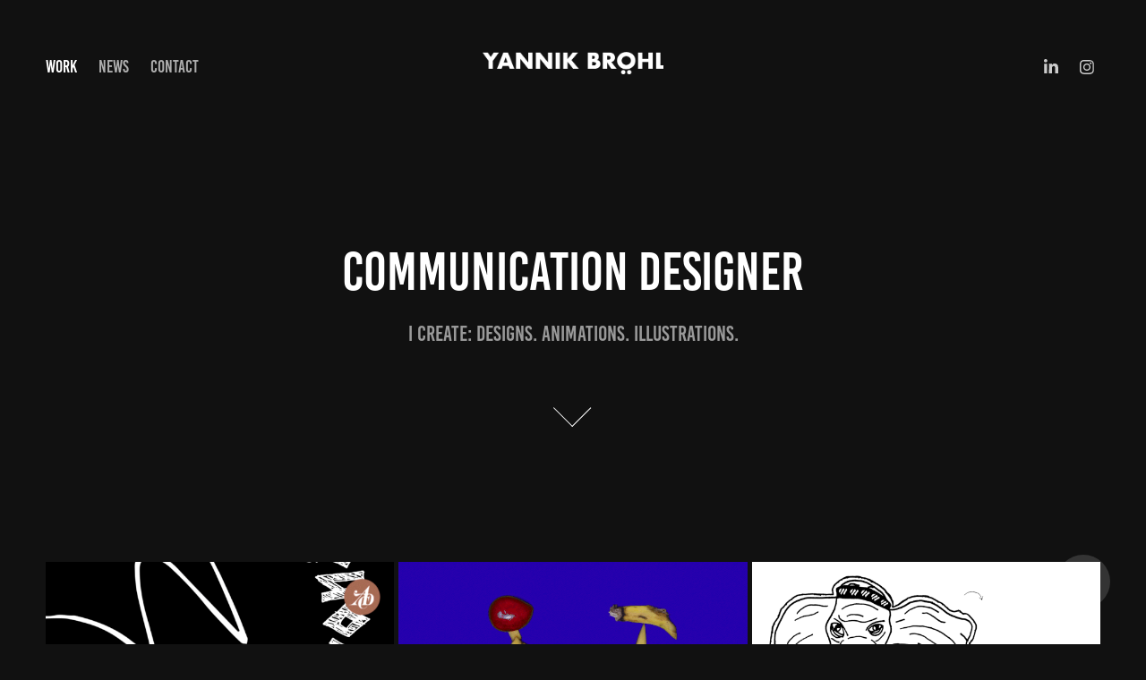

--- FILE ---
content_type: text/html; charset=utf-8
request_url: https://yannikbroehl.com/
body_size: 6521
content:
<!DOCTYPE HTML>
<html lang="en-US">
<head>
  <meta charset="UTF-8" />
  <meta name="viewport" content="width=device-width, initial-scale=1" />
      <meta name="keywords"  content="communication design,communication designer,illustration,animation,grafic design" />
      <meta name="description"  content="communication designer | I create: designs. animations. illustrations." />
      <meta name="twitter:card"  content="summary_large_image" />
      <meta name="twitter:site"  content="@AdobePortfolio" />
      <meta  property="og:title" content="yannik bröhl | design portfolio" />
      <meta  property="og:description" content="communication designer | I create: designs. animations. illustrations." />
      <meta  property="og:image" content="https://cdn.myportfolio.com/97e7a3c7-02b8-478c-b60c-5e4df4124585/a74743fd-d239-49b6-8f3b-07f0e87563bc_rwc_0x0x1250x833x1250.jpg?h=7fbda8709b93ee451e0d5109aa656832" />
        <link rel="icon" href="https://cdn.myportfolio.com/97e7a3c7-02b8-478c-b60c-5e4df4124585/66c7d093-a4a8-4e21-92b2-f0ad05d00ba8_carw_1x1x32.jpg?h=b3b387b311743f2fa55a33d14822ff7c" />
        <link rel="apple-touch-icon" href="https://cdn.myportfolio.com/97e7a3c7-02b8-478c-b60c-5e4df4124585/7249f1a3-0a7b-481d-80c6-d1eb0931e8b0_carw_1x1x180.jpg?h=d29e9a2a2b5a4e3debc914985b49d6e6" />
      <link rel="stylesheet" href="/dist/css/main.css" type="text/css" />
      <link rel="stylesheet" href="https://cdn.myportfolio.com/97e7a3c7-02b8-478c-b60c-5e4df4124585/f602acc53a2e70aaba103d52ece68da61758530255.css?h=f42c718999c37ff08288e3c7fb44ac96" type="text/css" />
    <link rel="canonical" href="https://yannikbroehl.com/work" />
      <title>yannik bröhl | design portfolio</title>
    <script type="text/javascript" src="//use.typekit.net/ik/wNHN1xtarPovoWuKHa9coDo-0OE2rC3JCOrDOIDB54Xfec3JGLGmIKvDFQqawQFLjcbDZe93FQyqFDqXweIuFeIuFRsK5AjUZcIX52ZRZ2b3wes8wcmK5gGMJ6scieonJ6sD-YTRH6qJyB9bMg6IJMI7fbKgmsMMeMS6MPGHf4PqMyMgeMb6MZMgtjHXC6j.js?cb=35f77bfb8b50944859ea3d3804e7194e7a3173fb" async onload="
    try {
      window.Typekit.load();
    } catch (e) {
      console.warn('Typekit not loaded.');
    }
    "></script>
</head>
  <body class="transition-enabled">  <div class='page-background-video page-background-video-with-panel'>
  </div>
  <div class="js-responsive-nav">
    <div class="responsive-nav has-social">
      <div class="close-responsive-click-area js-close-responsive-nav">
        <div class="close-responsive-button"></div>
      </div>
          <nav class="nav-container" data-hover-hint="nav" data-hover-hint-placement="bottom-start">
                <div class="gallery-title"><a href="/work" class="active">work</a></div>
      <div class="page-title">
        <a href="/news" >news</a>
      </div>
      <div class="page-title">
        <a href="/contact" >contact</a>
      </div>
          </nav>
        <div class="social pf-nav-social" data-context="theme.nav" data-hover-hint="navSocialIcons" data-hover-hint-placement="bottom-start">
          <ul>
                  <li>
                    <a href="https://de.linkedin.com/in/yannik-br%C3%B6hl-4a2b53109" target="_blank">
                      <svg version="1.1" id="Layer_1" xmlns="http://www.w3.org/2000/svg" xmlns:xlink="http://www.w3.org/1999/xlink" viewBox="0 0 30 24" style="enable-background:new 0 0 30 24;" xml:space="preserve" class="icon">
                      <path id="path-1_24_" d="M19.6,19v-5.8c0-1.4-0.5-2.4-1.7-2.4c-1,0-1.5,0.7-1.8,1.3C16,12.3,16,12.6,16,13v6h-3.4
                        c0,0,0.1-9.8,0-10.8H16v1.5c0,0,0,0,0,0h0v0C16.4,9,17.2,7.9,19,7.9c2.3,0,4,1.5,4,4.9V19H19.6z M8.9,6.7L8.9,6.7
                        C7.7,6.7,7,5.9,7,4.9C7,3.8,7.8,3,8.9,3s1.9,0.8,1.9,1.9C10.9,5.9,10.1,6.7,8.9,6.7z M10.6,19H7.2V8.2h3.4V19z"/>
                      </svg>
                    </a>
                  </li>
                  <li>
                    <a href="https://www.instagram.com/yannikbrohldesign/" target="_blank">
                      <svg version="1.1" id="Layer_1" xmlns="http://www.w3.org/2000/svg" xmlns:xlink="http://www.w3.org/1999/xlink" viewBox="0 0 30 24" style="enable-background:new 0 0 30 24;" xml:space="preserve" class="icon">
                      <g>
                        <path d="M15,5.4c2.1,0,2.4,0,3.2,0c0.8,0,1.2,0.2,1.5,0.3c0.4,0.1,0.6,0.3,0.9,0.6c0.3,0.3,0.5,0.5,0.6,0.9
                          c0.1,0.3,0.2,0.7,0.3,1.5c0,0.8,0,1.1,0,3.2s0,2.4,0,3.2c0,0.8-0.2,1.2-0.3,1.5c-0.1,0.4-0.3,0.6-0.6,0.9c-0.3,0.3-0.5,0.5-0.9,0.6
                          c-0.3,0.1-0.7,0.2-1.5,0.3c-0.8,0-1.1,0-3.2,0s-2.4,0-3.2,0c-0.8,0-1.2-0.2-1.5-0.3c-0.4-0.1-0.6-0.3-0.9-0.6
                          c-0.3-0.3-0.5-0.5-0.6-0.9c-0.1-0.3-0.2-0.7-0.3-1.5c0-0.8,0-1.1,0-3.2s0-2.4,0-3.2c0-0.8,0.2-1.2,0.3-1.5c0.1-0.4,0.3-0.6,0.6-0.9
                          c0.3-0.3,0.5-0.5,0.9-0.6c0.3-0.1,0.7-0.2,1.5-0.3C12.6,5.4,12.9,5.4,15,5.4 M15,4c-2.2,0-2.4,0-3.3,0c-0.9,0-1.4,0.2-1.9,0.4
                          c-0.5,0.2-1,0.5-1.4,0.9C7.9,5.8,7.6,6.2,7.4,6.8C7.2,7.3,7.1,7.9,7,8.7C7,9.6,7,9.8,7,12s0,2.4,0,3.3c0,0.9,0.2,1.4,0.4,1.9
                          c0.2,0.5,0.5,1,0.9,1.4c0.4,0.4,0.9,0.7,1.4,0.9c0.5,0.2,1.1,0.3,1.9,0.4c0.9,0,1.1,0,3.3,0s2.4,0,3.3,0c0.9,0,1.4-0.2,1.9-0.4
                          c0.5-0.2,1-0.5,1.4-0.9c0.4-0.4,0.7-0.9,0.9-1.4c0.2-0.5,0.3-1.1,0.4-1.9c0-0.9,0-1.1,0-3.3s0-2.4,0-3.3c0-0.9-0.2-1.4-0.4-1.9
                          c-0.2-0.5-0.5-1-0.9-1.4c-0.4-0.4-0.9-0.7-1.4-0.9c-0.5-0.2-1.1-0.3-1.9-0.4C17.4,4,17.2,4,15,4L15,4L15,4z"/>
                        <path d="M15,7.9c-2.3,0-4.1,1.8-4.1,4.1s1.8,4.1,4.1,4.1s4.1-1.8,4.1-4.1S17.3,7.9,15,7.9L15,7.9z M15,14.7c-1.5,0-2.7-1.2-2.7-2.7
                          c0-1.5,1.2-2.7,2.7-2.7s2.7,1.2,2.7,2.7C17.7,13.5,16.5,14.7,15,14.7L15,14.7z"/>
                        <path d="M20.2,7.7c0,0.5-0.4,1-1,1s-1-0.4-1-1s0.4-1,1-1S20.2,7.2,20.2,7.7L20.2,7.7z"/>
                      </g>
                      </svg>
                    </a>
                  </li>
          </ul>
        </div>
    </div>
  </div>
    <header class="site-header js-site-header " data-context="theme.nav" data-hover-hint="nav" data-hover-hint-placement="top-start">
        <nav class="nav-container" data-hover-hint="nav" data-hover-hint-placement="bottom-start">
                <div class="gallery-title"><a href="/work" class="active">work</a></div>
      <div class="page-title">
        <a href="/news" >news</a>
      </div>
      <div class="page-title">
        <a href="/contact" >contact</a>
      </div>
        </nav>
        <div class="logo-wrap" data-context="theme.logo.header" data-hover-hint="logo" data-hover-hint-placement="bottom-start">
          <div class="logo e2e-site-logo-text logo-image  ">
    <a href="/work" class="image-normal image-link">
      <img src="https://cdn.myportfolio.com/97e7a3c7-02b8-478c-b60c-5e4df4124585/26415eb7-329e-4234-ab66-608e81ae6905_rwc_0x0x1000x126x4096.png?h=6dead59e40addd64f33311000c55e9c2" alt="yannik bröhl">
    </a>
          </div>
        </div>
        <div class="social pf-nav-social" data-context="theme.nav" data-hover-hint="navSocialIcons" data-hover-hint-placement="bottom-start">
          <ul>
                  <li>
                    <a href="https://de.linkedin.com/in/yannik-br%C3%B6hl-4a2b53109" target="_blank">
                      <svg version="1.1" id="Layer_1" xmlns="http://www.w3.org/2000/svg" xmlns:xlink="http://www.w3.org/1999/xlink" viewBox="0 0 30 24" style="enable-background:new 0 0 30 24;" xml:space="preserve" class="icon">
                      <path id="path-1_24_" d="M19.6,19v-5.8c0-1.4-0.5-2.4-1.7-2.4c-1,0-1.5,0.7-1.8,1.3C16,12.3,16,12.6,16,13v6h-3.4
                        c0,0,0.1-9.8,0-10.8H16v1.5c0,0,0,0,0,0h0v0C16.4,9,17.2,7.9,19,7.9c2.3,0,4,1.5,4,4.9V19H19.6z M8.9,6.7L8.9,6.7
                        C7.7,6.7,7,5.9,7,4.9C7,3.8,7.8,3,8.9,3s1.9,0.8,1.9,1.9C10.9,5.9,10.1,6.7,8.9,6.7z M10.6,19H7.2V8.2h3.4V19z"/>
                      </svg>
                    </a>
                  </li>
                  <li>
                    <a href="https://www.instagram.com/yannikbrohldesign/" target="_blank">
                      <svg version="1.1" id="Layer_1" xmlns="http://www.w3.org/2000/svg" xmlns:xlink="http://www.w3.org/1999/xlink" viewBox="0 0 30 24" style="enable-background:new 0 0 30 24;" xml:space="preserve" class="icon">
                      <g>
                        <path d="M15,5.4c2.1,0,2.4,0,3.2,0c0.8,0,1.2,0.2,1.5,0.3c0.4,0.1,0.6,0.3,0.9,0.6c0.3,0.3,0.5,0.5,0.6,0.9
                          c0.1,0.3,0.2,0.7,0.3,1.5c0,0.8,0,1.1,0,3.2s0,2.4,0,3.2c0,0.8-0.2,1.2-0.3,1.5c-0.1,0.4-0.3,0.6-0.6,0.9c-0.3,0.3-0.5,0.5-0.9,0.6
                          c-0.3,0.1-0.7,0.2-1.5,0.3c-0.8,0-1.1,0-3.2,0s-2.4,0-3.2,0c-0.8,0-1.2-0.2-1.5-0.3c-0.4-0.1-0.6-0.3-0.9-0.6
                          c-0.3-0.3-0.5-0.5-0.6-0.9c-0.1-0.3-0.2-0.7-0.3-1.5c0-0.8,0-1.1,0-3.2s0-2.4,0-3.2c0-0.8,0.2-1.2,0.3-1.5c0.1-0.4,0.3-0.6,0.6-0.9
                          c0.3-0.3,0.5-0.5,0.9-0.6c0.3-0.1,0.7-0.2,1.5-0.3C12.6,5.4,12.9,5.4,15,5.4 M15,4c-2.2,0-2.4,0-3.3,0c-0.9,0-1.4,0.2-1.9,0.4
                          c-0.5,0.2-1,0.5-1.4,0.9C7.9,5.8,7.6,6.2,7.4,6.8C7.2,7.3,7.1,7.9,7,8.7C7,9.6,7,9.8,7,12s0,2.4,0,3.3c0,0.9,0.2,1.4,0.4,1.9
                          c0.2,0.5,0.5,1,0.9,1.4c0.4,0.4,0.9,0.7,1.4,0.9c0.5,0.2,1.1,0.3,1.9,0.4c0.9,0,1.1,0,3.3,0s2.4,0,3.3,0c0.9,0,1.4-0.2,1.9-0.4
                          c0.5-0.2,1-0.5,1.4-0.9c0.4-0.4,0.7-0.9,0.9-1.4c0.2-0.5,0.3-1.1,0.4-1.9c0-0.9,0-1.1,0-3.3s0-2.4,0-3.3c0-0.9-0.2-1.4-0.4-1.9
                          c-0.2-0.5-0.5-1-0.9-1.4c-0.4-0.4-0.9-0.7-1.4-0.9c-0.5-0.2-1.1-0.3-1.9-0.4C17.4,4,17.2,4,15,4L15,4L15,4z"/>
                        <path d="M15,7.9c-2.3,0-4.1,1.8-4.1,4.1s1.8,4.1,4.1,4.1s4.1-1.8,4.1-4.1S17.3,7.9,15,7.9L15,7.9z M15,14.7c-1.5,0-2.7-1.2-2.7-2.7
                          c0-1.5,1.2-2.7,2.7-2.7s2.7,1.2,2.7,2.7C17.7,13.5,16.5,14.7,15,14.7L15,14.7z"/>
                        <path d="M20.2,7.7c0,0.5-0.4,1-1,1s-1-0.4-1-1s0.4-1,1-1S20.2,7.2,20.2,7.7L20.2,7.7z"/>
                      </g>
                      </svg>
                    </a>
                  </li>
          </ul>
        </div>
        <div class="hamburger-click-area js-hamburger">
          <div class="hamburger">
            <i></i>
            <i></i>
            <i></i>
          </div>
        </div>
    </header>
    <div class="header-placeholder"></div>
      <div class="masthead" data-context="page.masthead" data-hover-hint="mastheadOptions" data-hover-hint-placement="top-start">
        <div class="masthead-contents">
          <div class="masthead-text js-masthead-text">
            <div data-context="page.masthead" data-hover-hint="mastheadTitle"><h1 decorator="inlineTextEditable" contenteditable="false" class="js-inline-text-editable preserve-whitespace main-text rich-text module-text" data-text-keypath="customizations.masthead.title.text" value="communication designer">communication designer</h1></div>
            <div data-context="page.masthead" data-hover-hint="mastheadText"><p decorator="inlineTextEditable" contenteditable="false" class="js-inline-text-editable preserve-whitespace main-text rich-text module-text" data-text-keypath="page.masthead.text.text" value="i create: designs. animations. illustrations.">i create: designs. animations. illustrations.</p></div>
            <div class="masthead-buttons">
              
            </div>
              <div class="masthead-arrow-container js-masthead-arrow" data-context="page.masthead" data-hover-hint="scrollDownArrow">
                <div class="masthead-arrow"></div>
              </div>
          </div>
        </div>
      </div>
  <div class="site-wrap cfix js-site-wrap">
    <div class="site-container">
      <div class="site-content e2e-site-content">
        <main>
          <section class="project-covers" data-context="page.gallery.covers">
          <a class="project-cover js-project-cover-touch hold-space" href="/dialog-zine" data-context="pages" data-identity="id:p6640e6a5949d3ff109e306545bd6d7b817697b001f48551507d0f" data-hover-hint="galleryPageCover" data-hover-hint-id="p6640e6a5949d3ff109e306545bd6d7b817697b001f48551507d0f">
            <div class="cover-content-container">
              <div class="cover-image-wrap">
                <div class="cover-image">
                    <div class="cover cover-normal">

            <img
              class="cover__img js-lazy"
              src="https://cdn.myportfolio.com/97e7a3c7-02b8-478c-b60c-5e4df4124585/e6aae6db-86cc-499e-a85f-3e82f7f37566_rwc_10x0x1158x868x32.gif?h=5207444ea9f1af3ff0eb5149278d7893"
              data-src="https://cdn.myportfolio.com/97e7a3c7-02b8-478c-b60c-5e4df4124585/e6aae6db-86cc-499e-a85f-3e82f7f37566_rwc_10x0x1158x868x1158.gif?h=fbee4ab56e753f1b182a3b50707a8fc8"
              data-srcset="https://cdn.myportfolio.com/97e7a3c7-02b8-478c-b60c-5e4df4124585/e6aae6db-86cc-499e-a85f-3e82f7f37566_rwc_10x0x1158x868x640.gif?h=b876a90c19f3f68c42fdd7f15f5496eb 640w, https://cdn.myportfolio.com/97e7a3c7-02b8-478c-b60c-5e4df4124585/e6aae6db-86cc-499e-a85f-3e82f7f37566_rwc_10x0x1158x868x1158.gif?h=fbee4ab56e753f1b182a3b50707a8fc8 1280w, https://cdn.myportfolio.com/97e7a3c7-02b8-478c-b60c-5e4df4124585/e6aae6db-86cc-499e-a85f-3e82f7f37566_rwc_10x0x1158x868x1158.gif?h=fbee4ab56e753f1b182a3b50707a8fc8 1366w, https://cdn.myportfolio.com/97e7a3c7-02b8-478c-b60c-5e4df4124585/e6aae6db-86cc-499e-a85f-3e82f7f37566_rwc_10x0x1158x868x1158.gif?h=fbee4ab56e753f1b182a3b50707a8fc8 1920w, https://cdn.myportfolio.com/97e7a3c7-02b8-478c-b60c-5e4df4124585/e6aae6db-86cc-499e-a85f-3e82f7f37566_rwc_10x0x1158x868x1158.gif?h=fbee4ab56e753f1b182a3b50707a8fc8 2560w, https://cdn.myportfolio.com/97e7a3c7-02b8-478c-b60c-5e4df4124585/e6aae6db-86cc-499e-a85f-3e82f7f37566_rwc_10x0x1158x868x1158.gif?h=fbee4ab56e753f1b182a3b50707a8fc8 5120w"
              data-sizes="(max-width: 540px) 100vw, (max-width: 768px) 50vw, calc(100vw / 3)"
            >
                              </div>
                </div>
              </div>
              <div class="details-wrap">
                <div class="details">
                  <div class="details-inner">
                      <div class="title preserve-whitespace">the dialogue zine</div>
                      <div class="description">initiating conversations through collaborative design.</div>
                  </div>
                </div>
              </div>
            </div>
          </a>
          <a class="project-cover js-project-cover-touch hold-space" href="/the-foodsharing-bike" data-context="pages" data-identity="id:p6640f5345b871252f772236c2f0038292a81f1c921f7d71e5414c" data-hover-hint="galleryPageCover" data-hover-hint-id="p6640f5345b871252f772236c2f0038292a81f1c921f7d71e5414c">
            <div class="cover-content-container">
              <div class="cover-image-wrap">
                <div class="cover-image">
                    <div class="cover cover-normal">

            <img
              class="cover__img js-lazy"
              src="https://cdn.myportfolio.com/97e7a3c7-02b8-478c-b60c-5e4df4124585/8754ff35-30e5-4f1f-97c0-0e8e0926202f_rwc_0x0x1599x1200x32.gif?h=adbc384be23d306eae6e75a3a9de542b"
              data-src="https://cdn.myportfolio.com/97e7a3c7-02b8-478c-b60c-5e4df4124585/8754ff35-30e5-4f1f-97c0-0e8e0926202f_rwc_0x0x1599x1200x1599.gif?h=4723d10734d50f5afcb8e819d9bc4c47"
              data-srcset="https://cdn.myportfolio.com/97e7a3c7-02b8-478c-b60c-5e4df4124585/8754ff35-30e5-4f1f-97c0-0e8e0926202f_rwc_0x0x1599x1200x640.gif?h=8e245ed91fbcb62ebdabf8ebae80cd49 640w, https://cdn.myportfolio.com/97e7a3c7-02b8-478c-b60c-5e4df4124585/8754ff35-30e5-4f1f-97c0-0e8e0926202f_rwc_0x0x1599x1200x1280.gif?h=403a56e085cb8ebafadbcf31c6af52c8 1280w, https://cdn.myportfolio.com/97e7a3c7-02b8-478c-b60c-5e4df4124585/8754ff35-30e5-4f1f-97c0-0e8e0926202f_rwc_0x0x1599x1200x1366.gif?h=83cdeab9e93e9bc90bf470e771e72ade 1366w, https://cdn.myportfolio.com/97e7a3c7-02b8-478c-b60c-5e4df4124585/8754ff35-30e5-4f1f-97c0-0e8e0926202f_rwc_0x0x1599x1200x1599.gif?h=4723d10734d50f5afcb8e819d9bc4c47 1920w, https://cdn.myportfolio.com/97e7a3c7-02b8-478c-b60c-5e4df4124585/8754ff35-30e5-4f1f-97c0-0e8e0926202f_rwc_0x0x1599x1200x1599.gif?h=4723d10734d50f5afcb8e819d9bc4c47 2560w, https://cdn.myportfolio.com/97e7a3c7-02b8-478c-b60c-5e4df4124585/8754ff35-30e5-4f1f-97c0-0e8e0926202f_rwc_0x0x1599x1200x1599.gif?h=4723d10734d50f5afcb8e819d9bc4c47 5120w"
              data-sizes="(max-width: 540px) 100vw, (max-width: 768px) 50vw, calc(100vw / 3)"
            >
                              </div>
                </div>
              </div>
              <div class="details-wrap">
                <div class="details">
                  <div class="details-inner">
                      <div class="title preserve-whitespace">the foodsharing bike</div>
                      <div class="description">shaping awareness against food waste.</div>
                  </div>
                </div>
              </div>
            </div>
          </a>
          <a class="project-cover js-project-cover-touch hold-space" href="/fitness-tattoos" data-context="pages" data-identity="id:p67dc50702e8b1840ea194617701d5a66d8a2347266557785adf69" data-hover-hint="galleryPageCover" data-hover-hint-id="p67dc50702e8b1840ea194617701d5a66d8a2347266557785adf69">
            <div class="cover-content-container">
              <div class="cover-image-wrap">
                <div class="cover-image">
                    <div class="cover cover-normal">

            <img
              class="cover__img js-lazy"
              src="https://cdn.myportfolio.com/97e7a3c7-02b8-478c-b60c-5e4df4124585/152c5712-0baa-4630-a344-b46b890c1c98_rwc_58x0x1830x1373x32.gif?h=fab87850595e0006fefd1f8584536af8"
              data-src="https://cdn.myportfolio.com/97e7a3c7-02b8-478c-b60c-5e4df4124585/152c5712-0baa-4630-a344-b46b890c1c98_rwc_58x0x1830x1373x1830.gif?h=b3c2552bfe3122eb23e620c050c20d46"
              data-srcset="https://cdn.myportfolio.com/97e7a3c7-02b8-478c-b60c-5e4df4124585/152c5712-0baa-4630-a344-b46b890c1c98_rwc_58x0x1830x1373x640.gif?h=96c60aac0000750947c97f2ed4d5ff4e 640w, https://cdn.myportfolio.com/97e7a3c7-02b8-478c-b60c-5e4df4124585/152c5712-0baa-4630-a344-b46b890c1c98_rwc_58x0x1830x1373x1280.gif?h=8c07d5e1f6360a722d9e8efca88c5844 1280w, https://cdn.myportfolio.com/97e7a3c7-02b8-478c-b60c-5e4df4124585/152c5712-0baa-4630-a344-b46b890c1c98_rwc_58x0x1830x1373x1366.gif?h=115929f99e57064baa99a33b63d54757 1366w, https://cdn.myportfolio.com/97e7a3c7-02b8-478c-b60c-5e4df4124585/152c5712-0baa-4630-a344-b46b890c1c98_rwc_58x0x1830x1373x1920.gif?h=0229d3f20d8c3b7f9e1b56e27f6c3e51 1920w, https://cdn.myportfolio.com/97e7a3c7-02b8-478c-b60c-5e4df4124585/152c5712-0baa-4630-a344-b46b890c1c98_rwc_58x0x1830x1373x1830.gif?h=b3c2552bfe3122eb23e620c050c20d46 2560w, https://cdn.myportfolio.com/97e7a3c7-02b8-478c-b60c-5e4df4124585/152c5712-0baa-4630-a344-b46b890c1c98_rwc_58x0x1830x1373x1830.gif?h=b3c2552bfe3122eb23e620c050c20d46 5120w"
              data-sizes="(max-width: 540px) 100vw, (max-width: 768px) 50vw, calc(100vw / 3)"
            >
                              </div>
                </div>
              </div>
              <div class="details-wrap">
                <div class="details">
                  <div class="details-inner">
                      <div class="title preserve-whitespace">Witeblaze: Fitness Tattoos</div>
                      <div class="description">from scratch: designing tattoos, stickers and gifs. for the sport- and outdoor brand witeblaze. </div>
                  </div>
                </div>
              </div>
            </div>
          </a>
          <a class="project-cover js-project-cover-touch hold-space" href="/open-ohr-festival" data-context="pages" data-identity="id:p6641171e2156ffc0695c519b813f997422c755e0824872dc9dd14" data-hover-hint="galleryPageCover" data-hover-hint-id="p6641171e2156ffc0695c519b813f997422c755e0824872dc9dd14">
            <div class="cover-content-container">
              <div class="cover-image-wrap">
                <div class="cover-image">
                    <div class="cover cover-normal">

            <img
              class="cover__img js-lazy"
              src="https://cdn.myportfolio.com/97e7a3c7-02b8-478c-b60c-5e4df4124585/7376e4ac-2ae4-4c77-9934-b83778e56162_rwc_0x34x1920x1440x32.gif?h=e94d105f00ab17dfa13676e32de31cf4"
              data-src="https://cdn.myportfolio.com/97e7a3c7-02b8-478c-b60c-5e4df4124585/7376e4ac-2ae4-4c77-9934-b83778e56162_rwc_0x34x1920x1440x1920.gif?h=48a7871d5960f53f771e5c9d3ff6031e"
              data-srcset="https://cdn.myportfolio.com/97e7a3c7-02b8-478c-b60c-5e4df4124585/7376e4ac-2ae4-4c77-9934-b83778e56162_rwc_0x34x1920x1440x640.gif?h=2af75366c7b67bf4bafb2c39c3d516e7 640w, https://cdn.myportfolio.com/97e7a3c7-02b8-478c-b60c-5e4df4124585/7376e4ac-2ae4-4c77-9934-b83778e56162_rwc_0x34x1920x1440x1280.gif?h=7a41bf07d07437bb3a9a69e785d981be 1280w, https://cdn.myportfolio.com/97e7a3c7-02b8-478c-b60c-5e4df4124585/7376e4ac-2ae4-4c77-9934-b83778e56162_rwc_0x34x1920x1440x1366.gif?h=dbbe019d4b444a0690e45b479d27ac88 1366w, https://cdn.myportfolio.com/97e7a3c7-02b8-478c-b60c-5e4df4124585/7376e4ac-2ae4-4c77-9934-b83778e56162_rwc_0x34x1920x1440x1920.gif?h=48a7871d5960f53f771e5c9d3ff6031e 1920w, https://cdn.myportfolio.com/97e7a3c7-02b8-478c-b60c-5e4df4124585/7376e4ac-2ae4-4c77-9934-b83778e56162_rwc_0x34x1920x1440x1920.gif?h=48a7871d5960f53f771e5c9d3ff6031e 2560w, https://cdn.myportfolio.com/97e7a3c7-02b8-478c-b60c-5e4df4124585/7376e4ac-2ae4-4c77-9934-b83778e56162_rwc_0x34x1920x1440x1920.gif?h=48a7871d5960f53f771e5c9d3ff6031e 5120w"
              data-sizes="(max-width: 540px) 100vw, (max-width: 768px) 50vw, calc(100vw / 3)"
            >
                              </div>
                </div>
              </div>
              <div class="details-wrap">
                <div class="details">
                  <div class="details-inner">
                      <div class="title preserve-whitespace">open ohr festival</div>
                      <div class="description">illustration concept to make aware of depression.</div>
                  </div>
                </div>
              </div>
            </div>
          </a>
          <a class="project-cover js-project-cover-touch hold-space" href="/fischers-kritze-product-design" data-context="pages" data-identity="id:p6641122adb758c37a4276e99b0e16ba91e612646bcd3a8faa0228" data-hover-hint="galleryPageCover" data-hover-hint-id="p6641122adb758c37a4276e99b0e16ba91e612646bcd3a8faa0228">
            <div class="cover-content-container">
              <div class="cover-image-wrap">
                <div class="cover-image">
                    <div class="cover cover-normal">

            <img
              class="cover__img js-lazy"
              src="https://cdn.myportfolio.com/97e7a3c7-02b8-478c-b60c-5e4df4124585/70204f6c-30e2-4e46-a2ff-f362cfcb6003_rwc_0x87x3840x2880x32.jpg?h=3e33a3d5046d9220cf340b6450470d4b"
              data-src="https://cdn.myportfolio.com/97e7a3c7-02b8-478c-b60c-5e4df4124585/70204f6c-30e2-4e46-a2ff-f362cfcb6003_rwc_0x87x3840x2880x3840.jpg?h=818d5f87781f4d59a4e355118fd1d7b4"
              data-srcset="https://cdn.myportfolio.com/97e7a3c7-02b8-478c-b60c-5e4df4124585/70204f6c-30e2-4e46-a2ff-f362cfcb6003_rwc_0x87x3840x2880x640.jpg?h=fdc8faebece15c403d4b7ebe121250a8 640w, https://cdn.myportfolio.com/97e7a3c7-02b8-478c-b60c-5e4df4124585/70204f6c-30e2-4e46-a2ff-f362cfcb6003_rwc_0x87x3840x2880x1280.jpg?h=2ff4cb5fa36b8395decb0c339f65dd6a 1280w, https://cdn.myportfolio.com/97e7a3c7-02b8-478c-b60c-5e4df4124585/70204f6c-30e2-4e46-a2ff-f362cfcb6003_rwc_0x87x3840x2880x1366.jpg?h=b9fc9c3a3af7960f4481b754a9a14a72 1366w, https://cdn.myportfolio.com/97e7a3c7-02b8-478c-b60c-5e4df4124585/70204f6c-30e2-4e46-a2ff-f362cfcb6003_rwc_0x87x3840x2880x1920.jpg?h=01f8f02fc8ce4cf78fb4ec25649846a3 1920w, https://cdn.myportfolio.com/97e7a3c7-02b8-478c-b60c-5e4df4124585/70204f6c-30e2-4e46-a2ff-f362cfcb6003_rwc_0x87x3840x2880x2560.jpg?h=c5ed4cbd27c8c1dddd2771fca27bcfa2 2560w, https://cdn.myportfolio.com/97e7a3c7-02b8-478c-b60c-5e4df4124585/70204f6c-30e2-4e46-a2ff-f362cfcb6003_rwc_0x87x3840x2880x3840.jpg?h=818d5f87781f4d59a4e355118fd1d7b4 5120w"
              data-sizes="(max-width: 540px) 100vw, (max-width: 768px) 50vw, calc(100vw / 3)"
            >
                              </div>
                </div>
              </div>
              <div class="details-wrap">
                <div class="details">
                  <div class="details-inner">
                      <div class="title preserve-whitespace">fischers kritze</div>
                      <div class="description">product and packaging design.</div>
                  </div>
                </div>
              </div>
            </div>
          </a>
          <a class="project-cover js-project-cover-touch hold-space" href="/design-diary-book" data-context="pages" data-identity="id:p664110a3b55c497aa15b8458cdf089d48997eabc42b35d123bb23" data-hover-hint="galleryPageCover" data-hover-hint-id="p664110a3b55c497aa15b8458cdf089d48997eabc42b35d123bb23">
            <div class="cover-content-container">
              <div class="cover-image-wrap">
                <div class="cover-image">
                    <div class="cover cover-normal">

            <img
              class="cover__img js-lazy"
              src="https://cdn.myportfolio.com/97e7a3c7-02b8-478c-b60c-5e4df4124585/9f45d4eb-43dd-464e-8035-23735515de9a_rwc_0x0x1920x1440x32.jpg?h=b6c8d3eeec3fb42d74dfcb640abb6ecb"
              data-src="https://cdn.myportfolio.com/97e7a3c7-02b8-478c-b60c-5e4df4124585/9f45d4eb-43dd-464e-8035-23735515de9a_rwc_0x0x1920x1440x1920.jpg?h=2dbd0d16292ebe2887e55ca029ec796c"
              data-srcset="https://cdn.myportfolio.com/97e7a3c7-02b8-478c-b60c-5e4df4124585/9f45d4eb-43dd-464e-8035-23735515de9a_rwc_0x0x1920x1440x640.jpg?h=3d6ea0f2b24264e247dcb4cbe301dc48 640w, https://cdn.myportfolio.com/97e7a3c7-02b8-478c-b60c-5e4df4124585/9f45d4eb-43dd-464e-8035-23735515de9a_rwc_0x0x1920x1440x1280.jpg?h=10928c5d14e4a3c9260672f4ce8ad731 1280w, https://cdn.myportfolio.com/97e7a3c7-02b8-478c-b60c-5e4df4124585/9f45d4eb-43dd-464e-8035-23735515de9a_rwc_0x0x1920x1440x1366.jpg?h=46d600aba107b86d39c26871c5f5f0dc 1366w, https://cdn.myportfolio.com/97e7a3c7-02b8-478c-b60c-5e4df4124585/9f45d4eb-43dd-464e-8035-23735515de9a_rwc_0x0x1920x1440x1920.jpg?h=2dbd0d16292ebe2887e55ca029ec796c 1920w, https://cdn.myportfolio.com/97e7a3c7-02b8-478c-b60c-5e4df4124585/9f45d4eb-43dd-464e-8035-23735515de9a_rwc_0x0x1920x1440x1920.jpg?h=2dbd0d16292ebe2887e55ca029ec796c 2560w, https://cdn.myportfolio.com/97e7a3c7-02b8-478c-b60c-5e4df4124585/9f45d4eb-43dd-464e-8035-23735515de9a_rwc_0x0x1920x1440x1920.jpg?h=2dbd0d16292ebe2887e55ca029ec796c 5120w"
              data-sizes="(max-width: 540px) 100vw, (max-width: 768px) 50vw, calc(100vw / 3)"
            >
                              </div>
                </div>
              </div>
              <div class="details-wrap">
                <div class="details">
                  <div class="details-inner">
                      <div class="title preserve-whitespace">design diary book</div>
                      <div class="description">creating a handlettering design diary book.</div>
                  </div>
                </div>
              </div>
            </div>
          </a>
          <a class="project-cover js-project-cover-touch hold-space" href="/experimental-illustration" data-context="pages" data-identity="id:p66980b270bb109f504de1324e1b278e8e7ea56f651866dfc3d4f2" data-hover-hint="galleryPageCover" data-hover-hint-id="p66980b270bb109f504de1324e1b278e8e7ea56f651866dfc3d4f2">
            <div class="cover-content-container">
              <div class="cover-image-wrap">
                <div class="cover-image">
                    <div class="cover cover-normal">

            <img
              class="cover__img js-lazy"
              src="https://cdn.myportfolio.com/97e7a3c7-02b8-478c-b60c-5e4df4124585/9c8c6b16-6f52-4527-a1b8-5a9aff8c15b0_rwc_83x115x1018x763x32.jpg?h=cb511f11b696f4949d923cde6039e9a9"
              data-src="https://cdn.myportfolio.com/97e7a3c7-02b8-478c-b60c-5e4df4124585/9c8c6b16-6f52-4527-a1b8-5a9aff8c15b0_rwc_83x115x1018x763x1018.jpg?h=0d4227997bf6170e4a5adfbd53c0b83d"
              data-srcset="https://cdn.myportfolio.com/97e7a3c7-02b8-478c-b60c-5e4df4124585/9c8c6b16-6f52-4527-a1b8-5a9aff8c15b0_rwc_83x115x1018x763x640.jpg?h=4a30e06a9112da07b9099fb97db8456d 640w, https://cdn.myportfolio.com/97e7a3c7-02b8-478c-b60c-5e4df4124585/9c8c6b16-6f52-4527-a1b8-5a9aff8c15b0_rwc_83x115x1018x763x1018.jpg?h=0d4227997bf6170e4a5adfbd53c0b83d 1280w, https://cdn.myportfolio.com/97e7a3c7-02b8-478c-b60c-5e4df4124585/9c8c6b16-6f52-4527-a1b8-5a9aff8c15b0_rwc_83x115x1018x763x1018.jpg?h=0d4227997bf6170e4a5adfbd53c0b83d 1366w, https://cdn.myportfolio.com/97e7a3c7-02b8-478c-b60c-5e4df4124585/9c8c6b16-6f52-4527-a1b8-5a9aff8c15b0_rwc_83x115x1018x763x1018.jpg?h=0d4227997bf6170e4a5adfbd53c0b83d 1920w, https://cdn.myportfolio.com/97e7a3c7-02b8-478c-b60c-5e4df4124585/9c8c6b16-6f52-4527-a1b8-5a9aff8c15b0_rwc_83x115x1018x763x1018.jpg?h=0d4227997bf6170e4a5adfbd53c0b83d 2560w, https://cdn.myportfolio.com/97e7a3c7-02b8-478c-b60c-5e4df4124585/9c8c6b16-6f52-4527-a1b8-5a9aff8c15b0_rwc_83x115x1018x763x1018.jpg?h=0d4227997bf6170e4a5adfbd53c0b83d 5120w"
              data-sizes="(max-width: 540px) 100vw, (max-width: 768px) 50vw, calc(100vw / 3)"
            >
                              </div>
                </div>
              </div>
              <div class="details-wrap">
                <div class="details">
                  <div class="details-inner">
                      <div class="title preserve-whitespace">experimental illustration</div>
                      <div class="description">experiments with illustration.</div>
                  </div>
                </div>
              </div>
            </div>
          </a>
          <a class="project-cover js-project-cover-touch hold-space" href="/the-protein-pizza-snack" data-context="pages" data-identity="id:p66411485e348cb30dd6df48cfadcafdc6a12bbd2b6ef401c81cc8" data-hover-hint="galleryPageCover" data-hover-hint-id="p66411485e348cb30dd6df48cfadcafdc6a12bbd2b6ef401c81cc8">
            <div class="cover-content-container">
              <div class="cover-image-wrap">
                <div class="cover-image">
                    <div class="cover cover-normal">

            <img
              class="cover__img js-lazy"
              src="https://cdn.myportfolio.com/97e7a3c7-02b8-478c-b60c-5e4df4124585/d4a52823-eaf4-4a32-b779-69f67b0b5e92_rwc_107x223x981x736x32.gif?h=ff120613874c6213edc26567f3dbf5be"
              data-src="https://cdn.myportfolio.com/97e7a3c7-02b8-478c-b60c-5e4df4124585/d4a52823-eaf4-4a32-b779-69f67b0b5e92_rwc_107x223x981x736x981.gif?h=9cb9f83d64d02d8f2468aeee7b81a8e9"
              data-srcset="https://cdn.myportfolio.com/97e7a3c7-02b8-478c-b60c-5e4df4124585/d4a52823-eaf4-4a32-b779-69f67b0b5e92_rwc_107x223x981x736x640.gif?h=e38c3bc94978b65c7479dae85e89bb23 640w, https://cdn.myportfolio.com/97e7a3c7-02b8-478c-b60c-5e4df4124585/d4a52823-eaf4-4a32-b779-69f67b0b5e92_rwc_107x223x981x736x981.gif?h=9cb9f83d64d02d8f2468aeee7b81a8e9 1280w, https://cdn.myportfolio.com/97e7a3c7-02b8-478c-b60c-5e4df4124585/d4a52823-eaf4-4a32-b779-69f67b0b5e92_rwc_107x223x981x736x981.gif?h=9cb9f83d64d02d8f2468aeee7b81a8e9 1366w, https://cdn.myportfolio.com/97e7a3c7-02b8-478c-b60c-5e4df4124585/d4a52823-eaf4-4a32-b779-69f67b0b5e92_rwc_107x223x981x736x981.gif?h=9cb9f83d64d02d8f2468aeee7b81a8e9 1920w, https://cdn.myportfolio.com/97e7a3c7-02b8-478c-b60c-5e4df4124585/d4a52823-eaf4-4a32-b779-69f67b0b5e92_rwc_107x223x981x736x981.gif?h=9cb9f83d64d02d8f2468aeee7b81a8e9 2560w, https://cdn.myportfolio.com/97e7a3c7-02b8-478c-b60c-5e4df4124585/d4a52823-eaf4-4a32-b779-69f67b0b5e92_rwc_107x223x981x736x981.gif?h=9cb9f83d64d02d8f2468aeee7b81a8e9 5120w"
              data-sizes="(max-width: 540px) 100vw, (max-width: 768px) 50vw, calc(100vw / 3)"
            >
                              </div>
                </div>
              </div>
              <div class="details-wrap">
                <div class="details">
                  <div class="details-inner">
                      <div class="title preserve-whitespace">the protein pizza snack</div>
                      <div class="description">a packaging concept to get in shape.</div>
                  </div>
                </div>
              </div>
            </div>
          </a>
          <a class="project-cover js-project-cover-touch hold-space" href="/poster-designs" data-context="pages" data-identity="id:p669814934f0f6040b188cc027d96125a4fd02bfd5c9c0cb3dbbae" data-hover-hint="galleryPageCover" data-hover-hint-id="p669814934f0f6040b188cc027d96125a4fd02bfd5c9c0cb3dbbae">
            <div class="cover-content-container">
              <div class="cover-image-wrap">
                <div class="cover-image">
                    <div class="cover cover-normal">

            <img
              class="cover__img js-lazy"
              src="https://cdn.myportfolio.com/97e7a3c7-02b8-478c-b60c-5e4df4124585/368398a0-29b8-4fe5-873f-761c438af776_rwc_832x1900x1083x812x32.gif?h=307aa27ed123b195fe484c86d6e85862"
              data-src="https://cdn.myportfolio.com/97e7a3c7-02b8-478c-b60c-5e4df4124585/368398a0-29b8-4fe5-873f-761c438af776_rwc_832x1900x1083x812x1083.gif?h=4f78f193bc7e7f647d33f2594dd98266"
              data-srcset="https://cdn.myportfolio.com/97e7a3c7-02b8-478c-b60c-5e4df4124585/368398a0-29b8-4fe5-873f-761c438af776_rwc_832x1900x1083x812x640.gif?h=37f804a0b886c3444e343286e1c9fc59 640w, https://cdn.myportfolio.com/97e7a3c7-02b8-478c-b60c-5e4df4124585/368398a0-29b8-4fe5-873f-761c438af776_rwc_832x1900x1083x812x1280.gif?h=3a37e914ecb3206233d1e128d5221a15 1280w, https://cdn.myportfolio.com/97e7a3c7-02b8-478c-b60c-5e4df4124585/368398a0-29b8-4fe5-873f-761c438af776_rwc_832x1900x1083x812x1366.gif?h=5c6e2873132be545be3d4a56f6cac94b 1366w, https://cdn.myportfolio.com/97e7a3c7-02b8-478c-b60c-5e4df4124585/368398a0-29b8-4fe5-873f-761c438af776_rwc_832x1900x1083x812x1920.gif?h=974a34d0ab83ac2d404d6dcef1afef6b 1920w, https://cdn.myportfolio.com/97e7a3c7-02b8-478c-b60c-5e4df4124585/368398a0-29b8-4fe5-873f-761c438af776_rwc_832x1900x1083x812x1083.gif?h=4f78f193bc7e7f647d33f2594dd98266 2560w, https://cdn.myportfolio.com/97e7a3c7-02b8-478c-b60c-5e4df4124585/368398a0-29b8-4fe5-873f-761c438af776_rwc_832x1900x1083x812x1083.gif?h=4f78f193bc7e7f647d33f2594dd98266 5120w"
              data-sizes="(max-width: 540px) 100vw, (max-width: 768px) 50vw, calc(100vw / 3)"
            >
                              </div>
                </div>
              </div>
              <div class="details-wrap">
                <div class="details">
                  <div class="details-inner">
                      <div class="title preserve-whitespace">Poster Designs</div>
                      <div class="description">Poster designs to different social topics.</div>
                  </div>
                </div>
              </div>
            </div>
          </a>
          </section>
              <section class="back-to-top" data-hover-hint="backToTop">
                <a href="#"><span class="arrow">&uarr;</span><span class="preserve-whitespace">Back to Top</span></a>
              </section>
              <a class="back-to-top-fixed js-back-to-top back-to-top-fixed-with-panel" data-hover-hint="backToTop" data-hover-hint-placement="top-start" href="#">
                <svg version="1.1" id="Layer_1" xmlns="http://www.w3.org/2000/svg" xmlns:xlink="http://www.w3.org/1999/xlink" x="0px" y="0px"
                 viewBox="0 0 26 26" style="enable-background:new 0 0 26 26;" xml:space="preserve" class="icon icon-back-to-top">
                <g>
                  <path d="M13.8,1.3L21.6,9c0.1,0.1,0.1,0.3,0.2,0.4c0.1,0.1,0.1,0.3,0.1,0.4s0,0.3-0.1,0.4c-0.1,0.1-0.1,0.3-0.3,0.4
                    c-0.1,0.1-0.2,0.2-0.4,0.3c-0.2,0.1-0.3,0.1-0.4,0.1c-0.1,0-0.3,0-0.4-0.1c-0.2-0.1-0.3-0.2-0.4-0.3L14.2,5l0,19.1
                    c0,0.2-0.1,0.3-0.1,0.5c0,0.1-0.1,0.3-0.3,0.4c-0.1,0.1-0.2,0.2-0.4,0.3c-0.1,0.1-0.3,0.1-0.5,0.1c-0.1,0-0.3,0-0.4-0.1
                    c-0.1-0.1-0.3-0.1-0.4-0.3c-0.1-0.1-0.2-0.2-0.3-0.4c-0.1-0.1-0.1-0.3-0.1-0.5l0-19.1l-5.7,5.7C6,10.8,5.8,10.9,5.7,11
                    c-0.1,0.1-0.3,0.1-0.4,0.1c-0.2,0-0.3,0-0.4-0.1c-0.1-0.1-0.3-0.2-0.4-0.3c-0.1-0.1-0.1-0.2-0.2-0.4C4.1,10.2,4,10.1,4.1,9.9
                    c0-0.1,0-0.3,0.1-0.4c0-0.1,0.1-0.3,0.3-0.4l7.7-7.8c0.1,0,0.2-0.1,0.2-0.1c0,0,0.1-0.1,0.2-0.1c0.1,0,0.2,0,0.2-0.1
                    c0.1,0,0.1,0,0.2,0c0,0,0.1,0,0.2,0c0.1,0,0.2,0,0.2,0.1c0.1,0,0.1,0.1,0.2,0.1C13.7,1.2,13.8,1.2,13.8,1.3z"/>
                </g>
                </svg>
              </a>
              <footer class="site-footer" data-hover-hint="footer">
                <div class="footer-text">
                  yannik bröhl. designs. animations. illustrations.
                </div>
              </footer>
        </main>
      </div>
    </div>
  </div>
</body>
<script type="text/javascript">
  // fix for Safari's back/forward cache
  window.onpageshow = function(e) {
    if (e.persisted) { window.location.reload(); }
  };
</script>
  <script type="text/javascript">var __config__ = {"page_id":"p6640e3de1ca5f7aa678c28c8b2cbec91b4889b37bdac484293cb8","theme":{"name":"marta\/ludwig"},"pageTransition":true,"linkTransition":true,"disableDownload":false,"localizedValidationMessages":{"required":"This field is required","Email":"This field must be a valid email address"},"lightbox":{"enabled":true,"color":{"opacity":0.94,"hex":"#fff"}},"cookie_banner":{"enabled":false}};</script>
  <script type="text/javascript" src="/site/translations?cb=35f77bfb8b50944859ea3d3804e7194e7a3173fb"></script>
  <script type="text/javascript" src="/dist/js/main.js?cb=35f77bfb8b50944859ea3d3804e7194e7a3173fb"></script>
</html>
